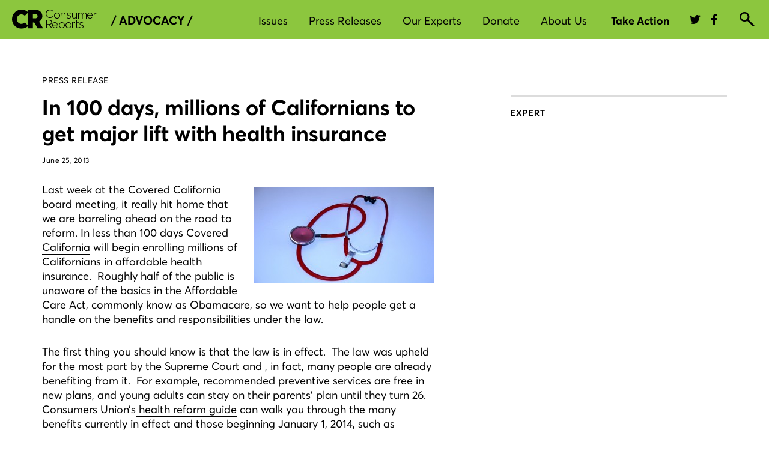

--- FILE ---
content_type: application/x-javascript;charset=utf-8
request_url: https://smetrics.consumerreports.org/id?d_visid_ver=4.4.0&d_fieldgroup=A&mcorgid=926602BE533057650A490D4C%40AdobeOrg&mid=17697072517578625592377113626219204409&ts=1770065590753
body_size: -39
content:
{"mid":"17697072517578625592377113626219204409"}